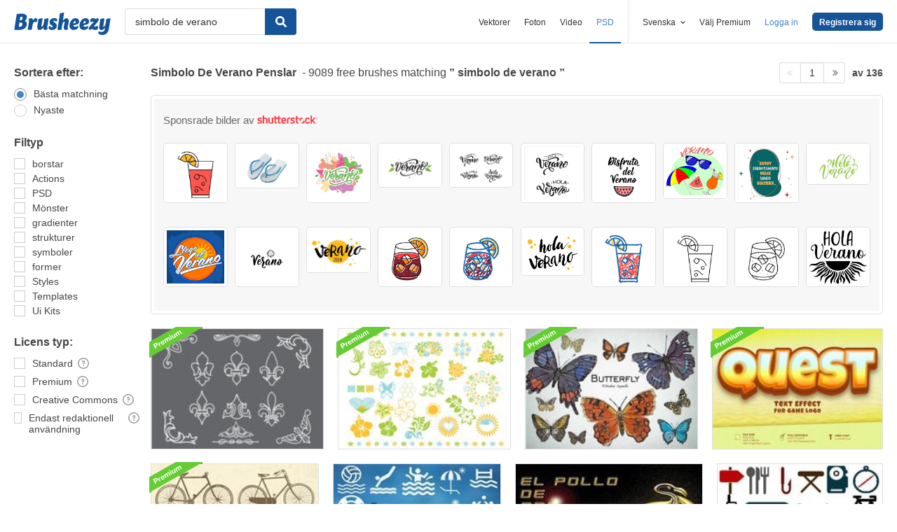

--- FILE ---
content_type: text/plain;charset=UTF-8
request_url: https://c.pub.network/v2/c
body_size: -112
content:
7876ab3b-6cf1-4bbc-b110-3c1c4c24dfcd

--- FILE ---
content_type: text/plain;charset=UTF-8
request_url: https://c.pub.network/v2/c
body_size: -262
content:
09cc6f1d-604a-4687-a69e-8ede0aefe81f